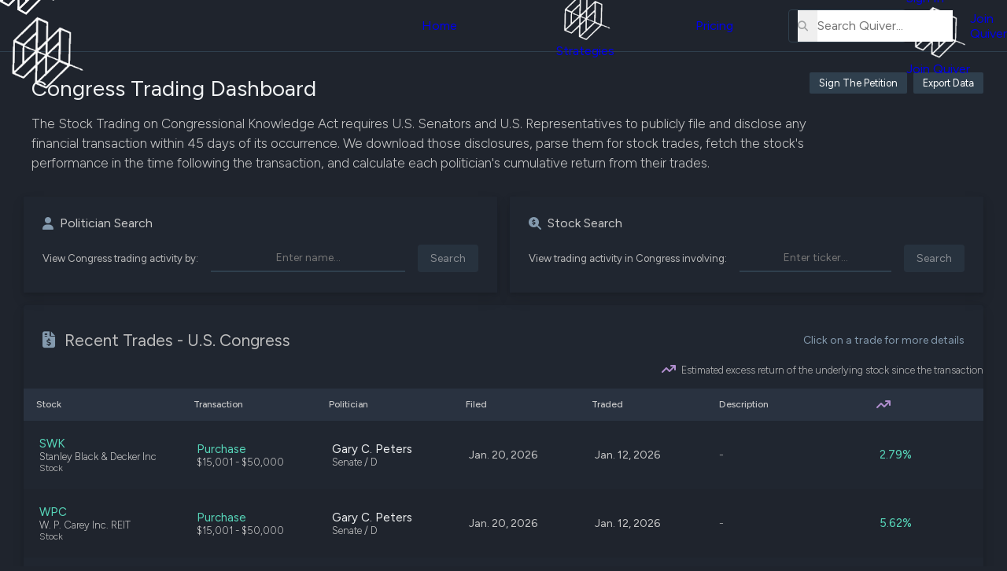

--- FILE ---
content_type: text/css
request_url: https://www.quiverquant.com/static/css/strategyPage.css?v=1.0.2
body_size: 2347
content:
main {
  padding: 2rem 10rem;
  max-width: 1600px;
}

.back-link-outer {
  padding-bottom: 1rem;
}

.back-link-outer > a {
  font-size: 14px;
  color: rgb(180, 180, 180);
  padding: .4rem .7rem;
  border: 1px solid rgb(180, 180, 180);
  border-radius: 4px;
  background-color: transparent;
  transition: .2s;
}

.back-link-outer > a:hover {
  color: var(--color-quiver-black);
  background-color: var(--color-quiver-white);
}

.back-link-outer i {
  margin-right: 6px;
  font-size: 12px;
}

.strategy-title {
  position: relative;
  display: inline-block;
}

.strategy-title > h1 {
  font-size: 34px;
  font-weight: 400;
}

.strategy-description {
  display: flex;
  justify-content: space-between;
  flex-wrap: wrap;
}

.strategy-description p {
  padding: .25rem 0;
  max-width: 80ch;
  font-size: 16px;
  line-height: 1.4;
  color: rgb(180, 180, 180);
}

.strategy-description p a {
  color: var(--color-quiver-green);
}

.strategy-description p a:hover {
  text-decoration: underline;
}

.strategy-description span {
  padding-bottom: 5rem;
  font-size: 14px;
  font-weight: 300;
  color: rgb(150,150,150);
}

.strategy-description span > span {
  font-weight: 400;
}

.strategy-dataset span {
  position: absolute;
  top: .25rem;
  left: calc(100% + .5rem);
  display: block;
  white-space: nowrap;
  font-size: 14px;
  font-weight: 500;
  border-radius: 9999px;
  padding: .125rem .6rem;
  opacity: .85;
}

.strategy-description .actions {
  display: flex;
  align-items: flex-end;
  padding-right: 4.5rem;
}

.actions > button,
.actions > a {
  display: block;
  font-size: 15px;
  padding: .25rem .5rem;
  border: 1px solid var(--color-quiver-green);
  border-radius: 4px;
  color: var(--color-quiver-green);
  background-color: transparent;
  margin-right: .5rem;
  opacity: .8;
  height: 30px;
  cursor: pointer;
  transition: .2s;
}

.actions > #watch-btn.dim-watchlist-btn {
  pointer-events: none;
  opacity: .5;
}

.actions #watch-btn.remove-btn {
  border: 1px solid var(--color-error-red);
  color: var(--color-error-red);
}

.actions #watch-btn.remove-btn:hover {
  background-color: var(--color-error-red);
  color: var(--color-quiver-black);
}

.actions > button:hover {
  background-color: var(--color-quiver-green);
  color: var(--color-quiver-black);
}

.actions > .copy {
  border: 1px solid var(--color-quiver-white);
  color: var(--color-quiver-white);
}

.actions > .copy:hover {
  background-color: var(--color-quiver-white);
  color: var(--color-quiver-black);
}

#price_graph {
  position: relative;
  margin: .75rem 0 2rem;
  width: 100%;
  border-bottom: 1px solid var(--color-graph-bg);
}

.metrics-header,
.holdings-header {
  display: flex;
  flex-wrap: wrap;
  align-items: center;
  margin: 2.5rem 0 .75rem;
}

.metrics-header > h2,
.holdings-header > h2 {
  position: relative;
  display: inline;
  font-size: 26px;
  font-weight: 400;
  color: rgb(200, 200, 200);
}

.metrics-header > span {
  display: inline;
  margin-left: 1.75rem;
  padding-top: .25rem;
  color:rgb(180, 180, 180);
  background-color: transparent;
  font-size: 14px;
  cursor: pointer;
}

.metrics-header span.descriptions-toggle {
  position: absolute;
  top: 0;
  left: 100%;
  display: flex;
  padding-left: .25rem;
  color: var(--color-quiver-green);
  cursor: pointer;
}

.metrics-header i {
  font-size: 12px;
}

.metrics-header > span:hover {
  text-decoration: underline;
}

.strategy-metrics-outer {
  display: flex;
  flex-wrap: wrap;
  padding-bottom: .5rem;
}

.strategy-metrics-outer #additional-metrics {
  display: flex;
  flex-wrap: wrap;
  max-height: 0;
  transition: max-height .2s ease-out;
  overflow: hidden;
}

#additional-metrics.show-additional-metrics {
  max-height: 500px;
  transition: max-height .2s ease-in;
}

.strategy-metrics-inner {
  display: flex;
  flex-wrap: wrap;
}

.strategy-metrics-inner > .inner-item {
  display: flex;
}

.strategy-metrics-inner > div > div {
  margin: 4px;
  padding: .75rem;
  border-radius: 4px;
  width:130px;
  white-space: nowrap;
  background-color: #222731;
  box-shadow: 2px 2px 2px rgb(14, 14, 18);
}

.strategy-metrics-inner  h3 {
  font-size: 14px;
  font-weight: 300;
  color: rgb(160, 160, 160)
}

.strategy-metrics-inner span {
  font-size: 19px;
  font-weight: 400;
  color:rgb(200, 200, 200);
}

.metrics-descriptions-outer {
  display: none;
  position: fixed;
  top: 0;
  left: 0;
  right: 0;
  height: 100%;
  overflow: hidden;
  z-index: 99;
  background-color: rgba(0,0,0,.75);
}

.metrics-descriptions-outer.show-descriptions {
  display: flex;
  align-items: center;
  justify-content: center;
}

.metrics-descriptions-inner {
  border-radius: 4px;
  padding: 2.5rem;
  width: 100%;
  max-width: 550px;
  background-color: #181818;
  box-shadow: 2px 2px 4px rgba(0,0,0,1);
}

.metrics-descriptions-inner .definitions-header {
  display: flex;
  justify-content: space-between;
}

.definitions-header i {
  font-size: 24px;
  cursor: pointer;
  color: var(--color-error-red);
  opacity: .75;
  transition: .2s;
}

.definitions-header i:hover {
  opacity: 1;
}

.metrics-descriptions-inner > ul {
  height: 400px;
  overflow-y: auto;
}

.metrics-descriptions-inner li {
  padding: 0 2rem 2rem 0;
}

.metrics-descriptions-inner h5 {
  padding-bottom: 1.25rem;
  font-size: 24px;
  font-weight: 400;
}

.metrics-descriptions-inner h6 {
  font-size: 17px;
  font-weight: 400;
  padding-bottom: .25rem;
}

.metrics-descriptions-inner p {
  font-size: 13px;
  color:rgb(180,180,180);
  line-height: 1.4;
}

.metrics-descriptions-inner span {
  display: block;
  font-size: 12px;
  font-weight: 300;
}

.metrics-descriptions-inner a {
  color: var(--color-quiver-green);
  font-size: 13px;
}

.metrics-descriptions-inner a:hover {
  text-decoration: underline;
}

.holdings-outer {
  display: flex;
  flex-wrap: wrap;
  padding-top: .5rem;
}

.table-outer {
  width: 100%;
  max-width: 550px;
  margin: 0 2rem 3rem 0;
  border: none;
  border-radius: 8px;
  padding: 1.5rem 1.5rem 1.5rem;
  box-shadow: 2px 2px 4px rgba(0,0,0,1);
}

#strategyPageOuter .table-outer,
#strategyPageOuter .strategy-metrics-inner > div > div {
  background-color: #181818;
}

#strategyPageOuter .strategy-metrics-inner > div > div {
  box-shadow: 3px 3px 2px rgb(12, 12, 12);
}

.table-outer .rebalance-date {
  padding-left: .5rem;
  font-size: 14px;
  color: rgb(180, 180, 180);
}

.table-outer .rebalance-date > span {
  font-weight: 300;
}

.table-outer .disclaimer {
  padding: .2rem .5rem 1.5rem .5rem;
  font-size: 13px;
  font-weight: 300;
  color: rgb(160, 160, 160);
  font-style: italic;
}

.table-outer .disclaimer > span {
  color: var(--color-quiver-green);
  margin-right: 2px;
  font-size: 14px;
  display: none;
}

.table-header {
  padding: 0.5rem 0 1.5rem 0.5rem;
}

.table-header-upcoming {
  padding: 0.5rem 0 .5rem 0.5rem;
}

.table-filter-inner {
  border: 1px solid var(--color-border-gray);
  border-radius: 4px;
}

.table-filter-inner:focus-within {
  border-bottom: 1px solid var(--color-quiver-green);
}

.table-filter-inner > input {
  font-size: 12px;
  background-color: #1e1f24;
}

#strategyPageOuter .table-filter-inner > input {
  background-color: #181818;
}

.table-header-title > h3 {
  font-size: clamp(18px, 2vw, 21px);
  font-weight: 400;
  color: rgb(190, 190, 190);
}

.table-outer thead th {
  border: none;
  color: rgb(200, 200, 200);
  white-space: nowrap;
}

#strategyPageOuter .table-outer thead th {
  background-color: #222224 !important;
}

.table-outer td {
  font-size: 14px;
  padding: 1.25rem;
  color:rgb(180, 180, 180);
  white-space: nowrap;
}

.table-outer .upcoming-table td {
  white-space: initial;
}

.table-outer td a {
  font-size: 15px;
}

.table-outer .upcoming-table td,
.table-outer .upcoming-table td a {
  font-size: 15px;
} 

.table-outer .table-inner {
  max-height: 400px;
  border-bottom: none;
}

.table-inner tbody tr:nth-child(even) {
  background-color: #1d1d1d;
}

.shorts-table th,
.holdings-table th {
  padding: .9rem;
  font-size: 11px;
}

.shorts-table td,
.holdings-table td {
  padding: 1.25rem .9rem;
  font-size: 14px;
}

.positive {
  color: #57d7BA !important;
}
.negative {
  color: #ff1d58 !important;
} 

.axis path,
.axis line {
  fill: none;
  stroke: #46464F;
  opacity: 0.0001;
  shape-rendering: crispEdges;
}
.x.axis path, .y.axis path {
  display: none;
}

.line {
  fill: none;
  stroke: rgb(141, 137, 163);
  stroke-width: 1px;
}

.overlay {
  fill: none;
  pointer-events: all;
}

.focus circle {
  fill: rgb(169, 164, 195);
}
.grid .tick {
  stroke: #46464F;
  opacity: 0.7;
}
.axis g.tick{
  fill: rgb(150,150,150);
}
.focus text{
  fill: silver;
}
.grid path {
  stroke-width: 0;
}
.area {
  /*
  here's where the gradient would go
  **/
    fill: #377CC3;
    opacity: .75;
    stroke-width: 0;
}
.yAxisTicks {
  /*
  styling for axis ticks/labels goes here
  **/
}
.xAxisTicks {
  /*
  styling for axis ticks/labels goes here
  **/
}

.y.axis {
  transform: translate(-1rem, 0);
}

.bar {
  fill: steelblue;
}

.bar:hover {
  fill: lightblue;
}

.axis text {
  font-size: 12px;  
}

.axis path,
.axis line {
  fill: none;
  stroke: #000;
  shape-rendering: crispEdges;
}

.x.axis path {
  display: none;
}

.tooltip {
  pointer-events: none;
}

.tooltip strong {
  color: var(--color-quiver-white);
  font-size: 13px;
  font-weight: 300;
}

.tooltip p, 
.tooltip span
{
  font-size: 15px;
  padding-top: .5rem;
  color: white;
}

.tooltip div {
  display: flex;
  justify-content: space-between;
}

.tooltip span {
  padding-left: 1rem;
  color:  rgb(169, 164, 195);
  font-weight: 400;
}

.tooltip span.above-bench {
  color: var(--color-quiver-green);
}

.tooltip span.below-bench {
  color: var(--color-error-red);
}

circle {
  fill: none;
}

.mobile-chart-tip {
  display: none;
  padding-top: 1rem;
  font-size: 12px;
  font-weight: 300;
  color: rgb(185,185,185);
  text-align: right;
}

@media screen and (max-width: 1200px) {
  main {
    padding: 2rem 6rem;
  }

  .table-outer {
    margin: 0 0 2rem;
  }
}

@media screen and (max-width: 800px) {
  main {
    padding: 2rem 2rem;
  }

  .strategy-title > h1 {
    font-size: 20px;
  }

  .strategy-dataset span {
    font-size: 11px;
  }

  .back-link-outer > a,
  .metrics-header > span,
  .strategy-metrics-inner h3, 
  .metrics-header > span.descriptions-toggle {
    font-size: 12px;
  }

  .metrics-header > span.descriptions-toggle {
    margin-left: 0;
  }

  .table-outer {
    padding: .75rem 0;
  }

  .table-outer td {
    font-size: 13px;
  }

  .table-outer td a {
    font-size: 13px;
  }

  .strategy-description p {
    font-size: 14px;
  }

  .actions > button,
  .actions > a {
    margin-top: .75rem;
    font-size: 13px;
    padding: 0.35rem 0.75rem;
    height: auto;
    white-space: nowrap;
  }

  #price_graph {
    margin-bottom: 0;
  }

  .mobile-chart-tip {
    display: block;
  }

  .metrics-header {
    margin-top: 0;
  }

  .metrics-header > h2, .holdings-header > h2 {
    font-size: 19px;
  }

  .metrics-descriptions-inner {
    padding: 1rem;
    max-width: 95%;
  }

  .strategy-metrics-inner > div > div {
    padding: .5rem;
    width: 125px;
  }

  .strategy-metrics-inner span {
    font-size: 16px;
  }

  .table-outer .rebalance-date,
  .table-outer .disclaimer,
  .table-outer th:first-child,
  .table-outer td:first-child,
  .upcoming-table p {
    padding-left: 1.5rem;
  }

  .table-header {
    flex-direction: row;
    padding: .5rem 1rem 1rem 1.5rem;
  }

  .table-filter-inner {
    margin-top: 0;
    margin: .5rem 0;
  }

  .axis text {
    font-size: 11px; 
  }

  .focus text{
    font-size: 14px;
  }

  .tooltip strong {
    font-size: 11px;
  }
  
  .tooltip p, 
  .tooltip span
  {
    font-size: 13px;
  }
}

@media screen and (max-width: 500px) {
  main {
    padding: 2rem .5rem;
  }

  .strategy-dataset {
    display: none;
  }
}

--- FILE ---
content_type: text/css
request_url: https://www.quiverquant.com/static/css/paginatedTable.css?v=1.0.0
body_size: 716
content:
/* core classes for PaginatedTable.js table elements */
strong {
  font-weight: 400;
}

.table-header strong i {
  margin-right: .5rem;
  color: #849aae;
}

.table-outer {
  padding: 0;
  max-width: 100%;
  border-radius: 4px;
  background-color: transparent;
}

.table-header {
  padding: 2rem 1.5rem;
  background-color: var(--color-graph-bg);
  border-radius: 4px 4px 0 0;
}

.table-header strong,
.hiring-header strong {
  margin-right: .5rem;
  font-size: 20px;
  color: var(--color-quiver-white);
}

.table-header > p {
  padding-top: .25rem;
  font-size: 13px;
  color: var(--color-accent);
}

.table-outer .table-inner {
  position: relative;
  max-height: 460px;
}

table.paginated-table {
  table-layout: fixed;
  min-width: 100%;
  border-spacing: 0;
  margin-bottom: 1rem;
}

table.paginated-table tr.sticky-table-headers > th {
  border: 1px solid #2c3746;
  border-right: 0;
  background-color: #242e3b;
  font-weight: 400;
}

.paginated-table thead th > div {
  display: flex;
  align-items: center;
  justify-content: space-between;
  white-space: nowrap;
}

.paginated-table th .sort-outer {
  display: flex;
  flex-direction: column;
  align-items: center;
  justify-content: center;
  padding-left: .75rem;
  cursor: pointer;
}

.paginated-table .sort-outer i {
  font-size: 14px;
  color: rgb(125,125,125);
  line-height: .25 !important;
  transition: .2s;
}

.paginated-table th i.sort-active {
  color: var(--color-quiver-green);
  transition: .2s;
}

.paginated-table tbody tr:nth-child(even) {
  background-color: rgba(0,0,0,.05);
}

.paginated-table tbody tr:hover {
  box-shadow:inset 0 0 0 100px rgba(0, 0, 0, 0.2);
  cursor: pointer;
  transition: .1s;
}

.paginated-table td {
  border-bottom: 1px solid #2c3746;
  padding: 0;
  height: 60px;
}

.paginated-table td a {
  display: flex;
  align-items: center;
  padding: 0.25rem .25rem 0.25rem 1rem;
  height: 100%;
  color: var(--color-quiver-white);
  font-size: 14px;
}

.paginated-table td img {
  margin-right: .75rem;
  min-width: 30px;
  width: 30px;
  height: 30px;
  border-radius: 2px;
}

/* loader/spinner */
.table-loader-outer {
  position: absolute;
  top: 0;
  left: 0;
  right: 0;
  bottom: 0;
  display: flex;
  justify-content: center;
  align-items: center;
}

.table-loader-outer p {
  padding-bottom: 1rem;
}

.table-loader {
  width: 48px;
  height: 48px;
  border-radius: 50%;
  display: inline-block;
  border-top: 5px solid #657c92;
  border-right: 5px solid transparent;
  box-sizing: border-box;
  animation: rotation 1s linear infinite;
}

.table-placeholder {
  display: flex;
  flex-direction: column;
  flex-wrap: wrap-reverse;
  padding: .5rem;
  background-color: var(--color-header-bg);
  opacity: .75;
}

.table-placeholder {
  height: 100%;
}

.table-placeholder .table-placeholder-item {
  flex-grow: 1;
  margin: .5rem;
  background-color: var(--color-graph-bg);
}

.hide-loader-table {
  display: none !important;
}

.loader-row td {
  position: relative;
}

@keyframes rotation {
  0% {
    transform: rotate(0deg);
  }
  100% {
    transform: rotate(360deg);
  }
}


--- FILE ---
content_type: application/javascript
request_url: https://www.quiverquant.com/static/js/congressLiveNetWorthDash.js?v=1.0.7
body_size: 2561
content:
const colTypes = {
  currency: [2, 3],
  percentage: [4],
  link: [10],
  colorCoded: [3, 4],
};

class PaginatedTableNetWorth extends PaginatedTableV2 {
  constructor(tableID, allRows=null, initialSortColumn=null, colTypes={}) {
    super(tableID, allRows, initialSortColumn, colTypes);
    this.colTypes = colTypes;
    this.numberFormat = new Intl.NumberFormat("en", {notation: "compact", minimumFractionDigits: 2, maximumFractionDigits: 2});
    this.currencyFormat = new Intl.NumberFormat("en", {style: "currency", currency: "USD", minimumFractionDigits: 2, maximumFractionDigits: 2});
    this.percentFormat = new Intl.NumberFormat("en", {notation: "compact", minimumFractionDigits: 2, maximumFractionDigits: 2});
    this.asc = true;
  }

  getCellValue(rowIndex, headerIndex, type=null) {
    return this.allRows[rowIndex][headerIndex];
  }

  createCellByType(row, colIndex) {
    let tableRowCell;

    if (colIndex === 0) {
      tableRowCell = document.createElement('th');
      let a = document.createElement('a');
      a.href = "../../congresstrading/politician/" + row[1] + "-" + row[5] + "/net-worth";
      let span = document.createElement('span');
      span.classList.add("span-rank");
      span.textContent = row[0];
      a.appendChild(span);
      tableRowCell.appendChild(a);
    } else if (colIndex === 1) {
      tableRowCell = this.createPoliticianCell(row[1], row[6], row[7],  row[8], row[9], row[5]);
    } else if (colIndex === 5) {
      tableRowCell = this.createDataCell(row, row.length - 1);
    } else {
      tableRowCell = this.createDataCell(row, colIndex);
    }

    return tableRowCell;
  }

  sortRows(sortBtns, columnName, type=null) {
    setTimeout(() => {
      const activeSortSymbols = document.querySelectorAll("#" + this.tableID + " .sort-active");
    
      for (let activeSymbol of activeSortSymbols) {
        activeSymbol.classList.remove("sort-active");
      }
      if (!this.asc) {
        sortBtns.getElementsByClassName("sort-up")[0].classList.add("sort-active");
      }
      else {
        sortBtns.getElementsByClassName("sort-down")[0].classList.add("sort-active");
      }

      this.sortedColumn = columnName;
      const sortableRows = [];
      const unSortableRows = [];

      // sort by Rank if sorting by net worth to preserve rank order for matching net worth values
      columnName = columnName == 2 ? 0 : columnName;
  
      for (let i = 0; i < this.currentRows.length; i++) {
        let refIndex = this.currentRows[i];
        let metricVal = this.allRows[refIndex][columnName];
          if (metricVal == "-" || metricVal == "-%") {
          unSortableRows.push(refIndex)
        }
        else {
          sortableRows.push(refIndex)
        }
      }
      sortableRows.sort(this.comparer(columnName, this.asc = !this.asc, type))
      this.currentRows = sortableRows.concat(unSortableRows);
      this.renderPageOne();
      var rowsNew = document.querySelectorAll("#" + this.tableID + ' tbody tr');
  
      if (rowsNew.length > 0) {
        rowsNew[0].scrollIntoView({
            behavior: 'smooth',
            block: 'nearest'
        });
      }
    }, 1);
  }

  createPoliticianCell(name, imageURL, chamber, party, state, bioguideID) {
    const politicianCell = document.createElement('th');
    politicianCell.classList.add("politician-cell");
    const politicianLinkOuter = document.createElement('a');
    politicianLinkOuter.href = "../../congresstrading/politician/" + name + "-" + bioguideID + "/" + "net-worth";
    politicianLinkOuter.classList.add("politician-cell");

    let politicianImage;
    if (imageURL) {
      politicianImage = document.createElement('div');
      politicianImage.classList.add("politician-image-outer");
      let politicianImageElement = document.createElement('img');
      politicianImageElement.loading = "lazy";
      politicianImageElement.src = "https://www.quiverquant.com/images/" + bioguideID + "_congress_headshot.png";
      politicianImageElement.onerror = function() { this.onerror=null; this.src=imageURL; }
      politicianImageElement.alt = name;
      politicianImage.appendChild(politicianImageElement);
    } else {
      politicianImage = document.createElement('div');
      politicianImage.classList.add("user-icon-outer");
      const userIcon = document.createElement('i');
      userIcon.classList.add("fas");
      userIcon.classList.add("fa-user");
      politicianImage.appendChild(userIcon);
    }

    const politicianDataDiv = document.createElement('div');
    politicianDataDiv.classList.add("flex-column");

    const politicianName = document.createElement('strong');
    politicianName.textContent = name;

    const politicianDetails = document.createElement('span');
    party = party ? party.slice(0, 3) : "N/A";
    
    politicianDetails.textContent = chamber + " - " + party;
    
    const politicianState = document.createElement('span');
    politicianState.classList.add("span-state");
    politicianState.textContent = state;

    politicianDataDiv.appendChild(politicianName);
    politicianDataDiv.appendChild(politicianDetails);
    politicianDataDiv.appendChild(politicianState);
    politicianLinkOuter.appendChild(politicianImage);
    politicianLinkOuter.appendChild(politicianDataDiv);
    politicianCell.appendChild(politicianLinkOuter);

    return politicianCell;
  }

  checkValueNull(row, colIndex) {
    if (parseFloat(row[colIndex]) == 0.00 || !row[colIndex]) {
      return true;
    }
    return false;
  }

  createDataCell(row, colIndex) {
    const tableRowCell = document.createElement('td');
    const tableRowLink = document.createElement('a');
    let urlSuffix;
    urlSuffix = colIndex === 10 ? "live-stock-portfolio" : "net-worth";
    tableRowLink.href = "../../congresstrading/politician/" + row[1] + "-" + row[5] + "/" + urlSuffix;

    if (this.colTypes.currency.includes(colIndex)) {
      if (this.checkValueNull(row, colIndex) === true) {
        tableRowLink.textContent = parseFloat(0.00).toFixed(2);
      } else {
        tableRowLink.textContent = this.numberFormat.format(row[colIndex].toFixed(2));
        if (!this.colTypes.colorCoded.includes(colIndex)) {
          tableRowLink.textContent = "$ " + tableRowLink.textContent;
        }
      }

      if (tableRowLink.textContent.endsWith("K") || tableRowLink.textContent.endsWith("M") || tableRowLink.textContent.endsWith("B")) {
        tableRowLink.textContent = tableRowLink.textContent.slice(0, -1) + " " + tableRowLink.textContent.slice(-1);
      }
    } else if (this.colTypes.percentage.includes(colIndex)) {
      if (this.checkValueNull(row, colIndex) === true) {
        tableRowLink.textContent = parseFloat(0.00).toFixed(2) + "%";
      } else {
        let tempVal = this.percentFormat.format(row[colIndex]);
        tableRowLink.textContent = parseFloat(tempVal).toFixed(2) + "%";
      }

    } 
    else if (this.colTypes.link.includes(colIndex)) {
      let span = document.createElement('span');
      span.textContent = row[colIndex];
      tableRowLink.appendChild(span);
    }
    else {
      tableRowLink.textContent = row[colIndex];
    }

    if (this.colTypes.colorCoded.includes(colIndex)) {
      if (this.checkValueNull(row, colIndex) === true) {
        tableRowLink.classList.add("neutral");
      }
      else if (row[colIndex] > 0.00) {
        tableRowLink.classList.add("positive");
        tableRowLink.textContent = "+ " + tableRowLink.textContent;
      } else if (row[colIndex] < 0.00) {
        tableRowLink.classList.add("negative");
        if (tableRowLink.textContent.startsWith("-")) {
          tableRowLink.textContent = tableRowLink.textContent.slice(0, 1) + " " + tableRowLink.textContent.slice(1);
        }
      }
    }

    tableRowCell.appendChild(tableRowLink);
    return tableRowCell;
  }

  filterByTicker(ticker) {
    let container = document.querySelector("#" + this.tableID + " .ticker-table-input-outer");

    if (!ticker) {
      container.querySelector(".ticker-table-input").classList.remove("no-results");
      container.classList.remove("hide-placeholder");

      this.currentRows = Array.from(Array(this.allRows.length).keys());

      let sortBtns = document.querySelectorAll("#" + this.tableID + " .sort-outer i");
      let sortBtn;
      for (let i = 0; i < sortBtns.length; i++) {
        if (sortBtns[i].classList.contains("sort-active")) {
          sortBtn = sortBtns[i].parentNode;
          break;
        }
      }

      let type;
      if (sortBtn.closest("th").classList.contains("isFloat")) {
        type = "float";
      } else if (sortBtn.closest("th").classList.contains("isDate")) {
        type = "date";
      } else if (sortBtn.closest("th").classList.contains("isTransaction")) {
        type = "transaction";
      } else {
        type = null;
      }

      let upArrow = sortBtn.querySelector(".sort-up");
      let downArrow = sortBtn.querySelector(".sort-down");
      if (!this.asc) {
        upArrow.classList.add("sort-active");
        downArrow.classList.remove("sort-active");
      }
      else {
        downArrow.classList.add("sort-active");
        upArrow.classList.remove("sort-active");
      }
      this.asc = !this.asc;
      let colIndex = sortBtn.closest("th").cellIndex;

      this.sortRows(sortBtn, colIndex, type);

      return;
    }

    container.classList.add("hide-placeholder");

    this.currentRows = [];
    // 2n
    for (let i = 0; i < this.allRows.length; i++) {
      if (this.allRows[i][1] && this.allRows[i][1].substring(0, ticker.length).toUpperCase() == ticker.toUpperCase()) {
        this.currentRows.push(i);
      }
    }

    for (let i = 0; i < this.allRows.length; i++) {
      if (this.fuzzySearch(ticker.toUpperCase(), this.allRows[i][1].toUpperCase()) && this.currentRows.indexOf(i) === -1) {
        this.currentRows.push(i);
      }
    }

    if (this.currentRows.length === 0) {
      container.querySelector(".ticker-table-input").classList.add("no-results");
    } else {
      container.querySelector(".ticker-table-input").classList.remove("no-results");
    }

    let sortBtns = document.querySelectorAll("#" + this.tableID + " .sort-outer i");
    let sortBtn;
    for (let i = 0; i < sortBtns.length; i++) {
      if (sortBtns[i].classList.contains("sort-active")) {
        sortBtn = sortBtns[i].parentNode;
        break;
      }
    }

    let type;
    if (sortBtn.closest("th").classList.contains("isFloat")) {
      type = "float";
    } else if (sortBtn.closest("th").classList.contains("isDate")) {
      type = "date";
    } else if (sortBtn.closest("th").classList.contains("isTransaction")) {
      type = "transaction";
    } else {
      type = null;
    }

    let upArrow = sortBtn.querySelector(".sort-up");
    let downArrow = sortBtn.querySelector(".sort-down");
    if (!this.asc) {
      upArrow.classList.add("sort-active");
      downArrow.classList.remove("sort-active");
    }
    else {
      downArrow.classList.add("sort-active");
      upArrow.classList.remove("sort-active");
    }
    this.asc = !this.asc;
    let colIndex = sortBtn.closest("th").cellIndex;

    this.sortRows(sortBtn, colIndex, type);
  }

  fuzzySearch(needle, haystack) {
    // needle = user's input
    // haystack = company name
    if (needle.length > haystack.length) {
      return false;
    }
    if (needle.length === haystack.length) {
      return needle === haystack;
    }

    // returns true if each char in 'needle' can be found in 'haystack'
    innerLoop: for (let i = 0, j = 0; i < needle.length; i++) {
      let needleChar = needle.charCodeAt(i);
      while (j < haystack.length) {
        if (haystack.charCodeAt(j++) === needleChar) {
          continue innerLoop;
        }
      }
      return false;
    }
    return true;
  }
}

const tableID = 'netWorthTable';

// add a blank column at end of each row to hold link
for (let i = 0; i < netWorthData.length; i++) {
  netWorthData[i].push("Live Portfolio");
}

const netWorthTable = new PaginatedTableNetWorth(tableID, netWorthData, 1, colTypes);

netWorthTable.addSortListeners();
netWorthTable.renderPageOne();

--- FILE ---
content_type: application/javascript
request_url: https://www.quiverquant.com/static/js/congressTradingHome.js?v=1.0.0
body_size: 4251
content:
class AutoSuggestComponentPoliticians extends AutoSuggestComponentHeader {
  constructor(formID, candidates, maxResults, maxResultsMobile, maxResultsTablet, linkBase) {
    super(formID, candidates, maxResults, maxResultsMobile, maxResultsTablet, linkBase);
    this.currentCandidates == this.candidates.congress_members;
  }

  initializeTabs() {
    return true;
  }

  initializeDefaultLinks() {
    let refId = "autoSuggestCongressTab";
    this.setCandidateList(refId);
    return true;
  }

  createAutoSuggestResultPolitician(name, name2) {
    let listItem = document.createElement("li");

    let congressIconOuter = document.createElement("div");
    congressIconOuter.classList.add("congress-icon-outer");

    let congressIcon = document.createElement("img");
    congressIcon.src = name2;
    congressIcon.classList.add("congress-icon");
    congressIconOuter.appendChild(congressIcon);
    listItem.appendChild(congressIconOuter);

    let textContainer = document.createElement("div");
    textContainer.classList.add("autosuggest-text-container");
    textContainer.classList.add("autosuggest-text-container-congress");

    let congressName = document.createElement("span");
    congressName.textContent = name;
    congressName.classList.add("congress-name");
    textContainer.appendChild(congressName);

    let textContainerInner = document.createElement("div");
    textContainerInner.classList.add("autosuggest-text-container-inner");

    let partyText = document.createElement("span");
    partyText.textContent = "Party";
    partyText.classList.add("party-text");
    textContainerInner.appendChild(partyText);

    let chamberText = document.createElement("span");
    chamberText.textContent = "Chamber";
    chamberText.classList.add("chamber-text");
    textContainerInner.appendChild(chamberText);

    textContainer.appendChild(textContainerInner);
    listItem.appendChild(textContainer);

    let trackText = document.createElement("span");
    trackText.textContent = "Track";
    listItem.appendChild(trackText);

    let hiddenInput = document.createElement("input");
    hiddenInput.setAttribute("type", "hidden");
    hiddenInput.value = name;
    listItem.appendChild(hiddenInput);

    let hiddenInputBioguideID = document.createElement("input");
    hiddenInputBioguideID.setAttribute("type", "hidden");
    hiddenInputBioguideID.classList.add("bioguideID");
    hiddenInputBioguideID.value = name2;
    listItem.appendChild(hiddenInputBioguideID);

    listItem.addEventListener("click", () => {
      this.autoSuggestClickSubmitForm(listItem);
    });

    listItem.addEventListener("mouseenter", () => {
      listItem.classList.add("hover-ticker-background");
    });

    listItem.addEventListener("mouseleave", () => {
      listItem.classList.remove("hover-ticker-background");
    })

    return listItem;
  }

  clearAutoSuggestResultsList() {
    this.hideAutoSuggestLinksDefaultView();

    this.uniqueResults.clear();

    const autoSuggestResultsItems = document.querySelectorAll(`[id^="auto-suggest-links"]`);
    autoSuggestResultsItems.forEach(element => {
      if (element.id.includes('auto-suggest-links-container') != true) {
        while (element && element.firstChild) {
          element.removeChild(element.firstChild);
        }
      }
    })

    if (this.form.querySelector(`input`).value.length == 0) {
      this.displayAutoSuggestLinksDefaultView();
    }
  }

  autoSuggestLinks(userInput) {
    this.form.querySelector(`#auto-suggest-links-container`).classList.add(`auto-suggest-active`);

    if (userInput.length > this.stringSearchableLength) {
      // keep existing search results after input reaches max searchable length
      if (this.uniqueResults.size == 0 && userInput.length > 0) {
        this.displayNoResultsMessage(userInput);
      }
      return;
    }

    this.clearAutoSuggestResultsList();
    this.currentListIndex = -1;

    let autoSuggestResultsList = this.form.querySelector(`ul`);

    this.autoSuggestCongressMembers(userInput, autoSuggestResultsList);

    if (this.uniqueResults.size == 0 && userInput.length > 0) {
      this.displayNoResultsMessage(userInput);
    }
  }

  autoSuggestClickSubmitForm(listItemClicked) {
    let activeListItems = this.form.querySelectorAll("li.clicked-autosuggest-result");
    for (let i = 0; i < activeListItems.length; i++) {
      activeListItems[i].classList.remove("clicked-autosuggest-result");
    }

    // if it's not an <li>, find the closest <li>
    if (listItemClicked.tagName != "LI") {
      let userInput = this.form.querySelector("input").value;

      try {
        let listItemClickedInput = this.form.querySelector(`li input[value="${userInput}"]`);
        listItemClicked = listItemClickedInput.closest("li");
      } catch (e) {}
    }

    // return early if input is empty or list item clicked still isn't an <li>
    if (listItemClicked.tagName != "LI" || this.form.querySelector("input").value.length == 0) {
      return false;
    }

    listItemClicked.classList.add("clicked-autosuggest-result");

    try {
      // deactivate the search button
      this.form.querySelector(".search-submit").classList.add("btn-inactive");
      this.form.querySelector(".search-submit").textContent = "Loading...";

    } catch (e) {}

    this.form.getElementsByTagName("input")[0].value = listItemClicked.getElementsByTagName("input")[0].value;

    let bioguideID = listItemClicked.getElementsByClassName("bioguideID")[0].value;
    let fullInput = this.form.getElementsByTagName("input")[0].value;
    const politician = fullInput.split(' -')[0];
    this.form.action = this.targetBaseURL + politician + "-" + bioguideID;

    if (this.form.id == "politician-search-form") {
      this.form.submit();
    }
  }
}

function toggleDatasetDescription() {
  const datasetDescription = document.getElementsByClassName("page-title-description")[0];
  const toggleText = datasetDescription.getElementsByTagName("span")[0];
  datasetDescription.classList.toggle("collapse-mobile");
  if (datasetDescription.classList.contains("collapse-mobile")) {
    toggleText.textContent = "More";
  } else {
    toggleText.textContent = "Less";
  }
}

function toggleSearchDropdown(toggle, dropdownContent) {
  if (toggle.querySelectorAll("i")[1].classList.contains("fa-chevron-up")) {
    toggle.querySelectorAll("i")[1].classList.remove("fa-chevron-up");
    toggle.querySelectorAll("i")[1].classList.add("fa-chevron-down");
  } else {
    toggle.querySelectorAll("i")[1].classList.remove("fa-chevron-down");
    toggle.querySelectorAll("i")[1].classList.add("fa-chevron-up");
  }
  dropdownContent.classList.toggle("collapse-mobile-search");
}

function activateSearchBtn(input) {
    const searchBtn = input.nextElementSibling;

    if (input.value.length > 0) {
      searchBtn.classList.remove("btn-inactive");
    }
    else {
      searchBtn.classList.add("btn-inactive");
    }
}

function toggleAdditionalMetrics(toggleBtn) {
  const additionalMetrics = document.getElementById("additional-metrics");
  additionalMetrics.classList.toggle("show-additional-metrics");
  toggleBtn.classList.toggle("hide-metrics");

  toggleBtn.textContent == "- Hide Full Metrics" ? toggleBtn.textContent = "+ Show Full Metrics" : toggleBtn.textContent = "- Hide Full Metrics";
}

function toggleMetricsDescriptions() {
    const metricsMenu = document.getElementsByClassName("metrics-descriptions-outer")[0];
    metricsMenu.classList.toggle("show-descriptions");
}

function getCellValue(tr, idx, isFloat) {
  if (isFloat) {
    return parseInt(tr.children[idx].innerText || tr.children[idx].textContent);
  }
  else {
    let rawVal = tr.children[idx].innerText || tr.children[idx].textContent;
    // remove commas and "$" symbol
    let newVal = rawVal.replace(/,/g, "");
    newVal = newVal.replace(/\$/g, "");
    return newVal;
  }
}

const comparer = (idx, asc, isFloat) => (a, b) => ((v1, v2) =>
  v1 !== '' && v2 !== '' && !isNaN(v1) && !isNaN(v2) ? v1 - v2 : v1.toString().localeCompare(v2)
)(getCellValue(asc ? a : b, idx, isFloat), getCellValue(asc ? b : a, idx, isFloat));

function sortRows(columnHeader, isFloat) {
  const table = columnHeader.closest('table');
  const tbody = table.querySelector('tbody');
  const sortBtns = columnHeader.getElementsByClassName("sort-outer")[0];

  const activeSortSymbols = document.getElementsByClassName("sort-active");

  for (activeSymbol of activeSortSymbols) {
    activeSymbol.classList.remove("sort-active");
  }
  if (this.asc) {
    sortBtns.getElementsByClassName("sort-up")[0].classList.add("sort-active");
  }
  else {
    sortBtns.getElementsByClassName("sort-down")[0].classList.add("sort-active");
  }

  const rows = Array.from(tbody.querySelectorAll('tr')); 
  const sortableRows = [];
  const unSortableRows = [];

  for (let i = 0; i < rows.length; i++) {
    let metricVal = rows[i].children[Array.from(columnHeader.parentNode.children).indexOf(columnHeader)].textContent;
    if (metricVal == "-" || metricVal == "-%" || metricVal == "") {
      unSortableRows.push(rows[i])
    }
    else {
      sortableRows.push(rows[i])
    }
  }

  sortableRows
  .sort(comparer(Array.from(columnHeader.parentNode.children).indexOf(columnHeader), this.asc = !this.asc, isFloat))
  .forEach(tr => tbody.appendChild(tr));

  unSortableRows.forEach(tr => tbody.appendChild(tr));
}

const bodyWidth = document.getElementsByTagName("body")[0].offsetWidth;
const onMobile = bodyWidth < 1000 ? true : false;

// * "data" var set in template

var div_width = parseInt(d3.select('div#price_graph').style('width').replace('px',''));
var margin = onMobile ? {top: 20, right: 0, bottom: 30, left: 0} : {top: 20, right: 80, bottom: 30, left: 80};
var width = div_width;
var height = height = 300 - margin.top - margin.bottom;
var parseDate = d3.time.format("%Y-%m-%d").parse,
    bisectDate = d3.bisector(function(d) { return d.date; }).left,
    formatValue = d3.format(",.2f");

var maxY = d3.max(data, function(d) { return d.close; });
var x = d3.time.scale().range([0, width-margin.left-margin.right]);

var xAxis = d3.svg.axis()
    .scale(x)
    .orient("bottom")
    .tickSize(0)
    .tickFormat(d3.time.format('%Y'))
    .ticks(d3.time.years, 1)

var y = d3.scale.linear().range([height-margin.top-margin.bottom, 0]); 
var yAxis = d3.svg.axis()
    .scale(y)
    .orient("left")
    .tickSize(0)
    .ticks(4)
    .tickFormat(function(d){return d/1000000 + "m"});
 
var line = d3.svg.line()
    .x(function(d) { return x(d.date); })
    .y(function(d) { return y(d.close); });

data.forEach(function(d) {
  d.date = parseDate(d.date);
  d.close = +d.close;
});

data.sort(function(a, b) {
  return a.date - b.date;
});

var parseTime = parseDate("%Y-%m-%d");

// define the line
var valueline = d3.svg.line()
    .x(function(d) { return x(d.date); })
    .y(function(d) { return y(d.close); });

var svg = d3.select("div#price_graph").append("svg")
    .attr("width", width + margin.left + margin.right)
    .attr("height", height + margin.top + margin.bottom)
    .append("g").attr('viewBox','0 0 '+width+' '+height+margin.top)
    .attr('preserveAspectRatio','xMinYMin')
    .attr("transform",
          "translate(" + margin.left + "," + margin.top + ")");

var lg = svg.append("defs").append("linearGradient").attr("id", "mygrad")//id of the gradient
.attr("x1", "0%").attr("x2", "0%").attr("y1", "0%").attr("y2", "100%");
lg.append("stop").attr("offset", "0%").style("stop-color", "#57d7ba").style("stop-opacity", 1);
lg.append("stop").attr("offset", "100%").style("stop-color", "rgb(0,0,0)").style("stop-opacity", 0)
data.forEach(function(d) {
    d.date = d.date;
    d.close = +d.close;
});

x.domain([data[0].date, data[data.length - 1].date]);
y.domain(d3.extent(data, function(d) { return d.close; }));

svg.append("path")
    .data([data])
    .attr("class", "line")
    .attr("d", valueline)
.attr("stroke", "silver");

// Add the X Axis
svg.append("g")
    .attr("class", "x axis")
    .attr("transform", "translate(0," + height + ")")
    .call(xAxis);

svg.append("g")
    .attr("class", "y axis")
    .attr("transform", "translate(0,0)")
    .call(yAxis);

d3.selectAll('.y.axis g.tick').attr("class", "yAxisTicks tick");
d3.selectAll('.x.axis g.tick').attr("class", "xAxisTicks tick");
function make_y_axis() {        
  return d3.svg.axis()
      .scale(y)
      .orient("left")
      .ticks(maxY / 10000);
};

var area = d3.svg.area()
  .x(function(d) { return x(d.date); })
  .y0(height)
  .y1(function(d) { return y(d.close); });

svg.append("path")
        .datum(data)
        .attr("class", "area")
        .attr("d", area)
      .style("fill", "url(#mygrad)");

svg.append("path")
    .datum(data)
    .attr("class", "line")
    .attr("d", line)
// .attr("stroke", "silver");

var focusLine = svg.append("g")
      .attr("class", "focus")
      .style("display", "none");

var focus = svg.append("g")
  .attr("class", "focus")
  .style("display", "none");

var focusText = svg.append("g")
  .attr("class", "focus")
  .style("display", "none");

focus.append("circle").attr("r", 6);

focusLine.append("line")
      .attr("class", "x")
      .style("stroke", "white")
      .style("opacity", 0.9)
      .attr("y1", 0)
      .attr("y2", -maxY);

focusText.append("text")
    .attr("x", 9)
    .attr("dy", ".35em");

svg.append("rect")
.attr("class", "overlay")
.attr("width", width)
.attr("height", height)
.on("mouseover", function() { focus.style("display", null);        
                              focusLine.style("display", null)
                              focusText.style("display", null);;})
.on("mouseout", function() { focus.style("display", "none"); 
                              focusLine.style("display", "none");
                              focusText.style("display", "none");})
.on("mousemove", mousemove);

function mousemove() {
  var x0 = x.invert(d3.mouse(this)[0]),
      i = bisectDate(data, x0, 1),
      d0 = data[i - 1],
      d1 = data[i],
      d = x0 - d0.date > d1.date - x0 ? d1 : d0;
  focus.attr("transform", "translate(" + x(d.date) + "," + y(d.close) + ")");

  // Check if past 4/5th of way across graph. If so, switch text to left side of line
  let xPosition;
  if (x(d.date) > (x(data[0].date)+x(data[data.length-1].date))/(5/4)) {
    xPosition = onMobile ? x(data[0].date) : x(data[Math.round(i-(data.length/5))].date);
    focusText.select("text").attr("transform", "translate(" + xPosition + "," + -10 + ")").text("$" + numberWithCommas(Math.round(d.close)) + " " + moment(d.date).format('MMM D, YYYY'));
  } else {
    xPosition = onMobile ? x(data[0].date) : x(d.date);
    focusText.select("text").attr("transform", "translate(" + xPosition + "," + -10 + ")").text("$" + numberWithCommas(Math.round(d.close)) + " " + moment(d.date).format('MMM D, YYYY'));
  }
  focusLine.attr("transform", "translate(" + x(d.date) + "," + height + ")");
}

function numberWithCommas(x) {
    return x.toString().replace(/\B(?=(\d{3})+(?!\d))/g, ",");
}

window.Clipboard = (function(window, document, navigator) {
  var textArea,copy;
  
  function isOS() {
    return navigator.userAgent.match(/ipad|iphone/i);
  }

  function createTextArea(text) {
    textArea = document.createElement('textArea');
    textArea.value = text;
    document.body.appendChild(textArea);
  }

  function selectText() {
    var range,selection;

  if (isOS()) {
    range = document.createRange();
    range.selectNodeContents(textArea);
    selection = window.getSelection();
    selection.removeAllRanges();
    selection.addRange(range);
    textArea.setSelectionRange(0, 999999);
  } else {
    textArea.select();
  }
  }
  function copyToClipboard() {  
    document.execCommand('copy');
    document.body.removeChild(textArea);
  }

  copy = function(text) {
    createTextArea(text);
    selectText();
    copyToClipboard();
  };

  return {
    copy: copy
  };
})(window, document, navigator);

// init auto suggest components
const tickerSearchFormID = "ticker-search-form-congress";
const autoSuggestComponentTicker = new AutoSuggestComponent(tickerSearchFormID, allTickers, 10, 6, 9, "../../congresstrading/stock/");
const politicianSearchFormID = "politician-search-form";
const autoSuggestComponentPolitician = new AutoSuggestComponentPoliticians(politicianSearchFormID, candidates, 20, 20, 9, "../../congresstrading/politician/");